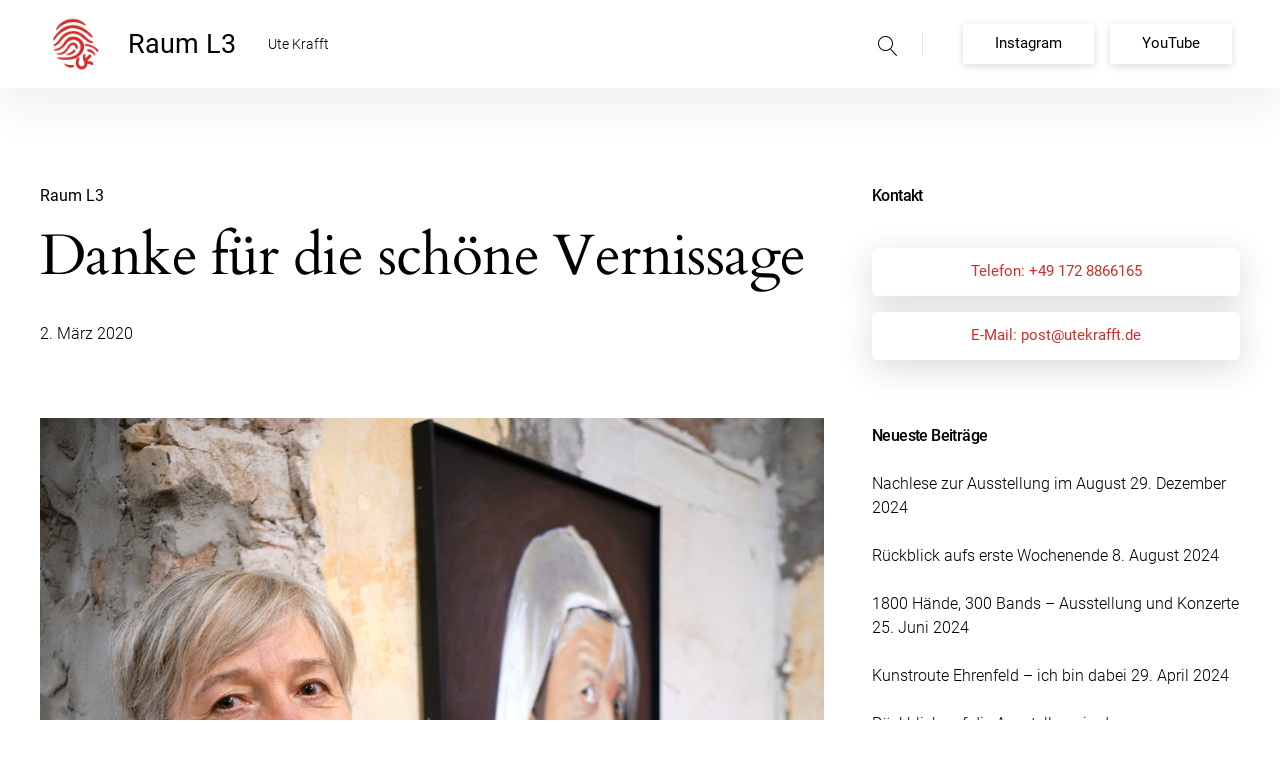

--- FILE ---
content_type: text/html; charset=UTF-8
request_url: https://rauml3.de/vernissage-ute-krafft-rueckblick/
body_size: 54887
content:
<!DOCTYPE html>
<html lang="de" prefix="og: https://ogp.me/ns#">
<head>
<meta charset="UTF-8">
<meta name="viewport" content="width=device-width, initial-scale=1">
<link rel="profile" href="http://gmpg.org/xfn/11">


<!-- Suchmaschinen-Optimierung durch Rank Math PRO - https://rankmath.com/ -->
<title>Danke für die schöne Vernissage - Raum L3</title>
<meta name="description" content="Am vergangenen Freitag stellte ich zum ersten mal meine eigenen Gemälde aus – und war entsprechend aufgeregt. Wie würden die Besucher der Vernissage reagieren?"/>
<meta name="robots" content="follow, index, max-snippet:-1, max-video-preview:-1, max-image-preview:large"/>
<link rel="canonical" href="https://rauml3.de/vernissage-ute-krafft-rueckblick/" />
<meta property="og:locale" content="de_DE" />
<meta property="og:type" content="article" />
<meta property="og:title" content="Danke für die schöne Vernissage - Raum L3" />
<meta property="og:description" content="Am vergangenen Freitag stellte ich zum ersten mal meine eigenen Gemälde aus – und war entsprechend aufgeregt. Wie würden die Besucher der Vernissage reagieren?" />
<meta property="og:url" content="https://rauml3.de/vernissage-ute-krafft-rueckblick/" />
<meta property="og:site_name" content="Raum L3" />
<meta property="article:tag" content="Ausstellung" />
<meta property="article:tag" content="Köln" />
<meta property="article:tag" content="Malerei" />
<meta property="article:section" content="Raum L3" />
<meta property="og:updated_time" content="2022-11-11T12:24:36+01:00" />
<meta property="fb:app_id" content="10214403238624689" />
<meta property="og:image" content="https://rauml3.de/wp-content/uploads/2020/03/ute-krafft-auf-vernissage-2020-02.jpg" />
<meta property="og:image:secure_url" content="https://rauml3.de/wp-content/uploads/2020/03/ute-krafft-auf-vernissage-2020-02.jpg" />
<meta property="og:image:width" content="1024" />
<meta property="og:image:height" content="768" />
<meta property="og:image:alt" content="Foto: Ute Krafft vor einem ihrer Bilder" />
<meta property="og:image:type" content="image/jpeg" />
<meta property="article:published_time" content="2020-03-02T09:00:40+01:00" />
<meta property="article:modified_time" content="2022-11-11T12:24:36+01:00" />
<meta name="twitter:card" content="summary_large_image" />
<meta name="twitter:title" content="Danke für die schöne Vernissage - Raum L3" />
<meta name="twitter:description" content="Am vergangenen Freitag stellte ich zum ersten mal meine eigenen Gemälde aus – und war entsprechend aufgeregt. Wie würden die Besucher der Vernissage reagieren?" />
<meta name="twitter:image" content="https://rauml3.de/wp-content/uploads/2020/03/ute-krafft-auf-vernissage-2020-02.jpg" />
<meta name="twitter:label1" content="Verfasst von" />
<meta name="twitter:data1" content="Armin Briatta" />
<meta name="twitter:label2" content="Lesedauer" />
<meta name="twitter:data2" content="Weniger als eine Minute" />
<script type="application/ld+json" class="rank-math-schema">{"@context":"https://schema.org","@graph":[{"@type":["Person","Organization"],"@id":"https://rauml3.de/#person","name":"Raum L3","logo":{"@type":"ImageObject","@id":"https://rauml3.de/#logo","url":"https://rauml3.de/wp-content/uploads/2022/10/ute-krafft-figurendesign-150x150.png","contentUrl":"https://rauml3.de/wp-content/uploads/2022/10/ute-krafft-figurendesign-150x150.png","caption":"Raum L3","inLanguage":"de"},"image":{"@type":"ImageObject","@id":"https://rauml3.de/#logo","url":"https://rauml3.de/wp-content/uploads/2022/10/ute-krafft-figurendesign-150x150.png","contentUrl":"https://rauml3.de/wp-content/uploads/2022/10/ute-krafft-figurendesign-150x150.png","caption":"Raum L3","inLanguage":"de"}},{"@type":"WebSite","@id":"https://rauml3.de/#website","url":"https://rauml3.de","name":"Raum L3","publisher":{"@id":"https://rauml3.de/#person"},"inLanguage":"de"},{"@type":"ImageObject","@id":"https://rauml3.de/wp-content/uploads/2020/03/ute-krafft-auf-vernissage-2020-02.jpg","url":"https://rauml3.de/wp-content/uploads/2020/03/ute-krafft-auf-vernissage-2020-02.jpg","width":"1024","height":"768","caption":"Foto: Ute Krafft vor einem ihrer Bilder","inLanguage":"de"},{"@type":"WebPage","@id":"https://rauml3.de/vernissage-ute-krafft-rueckblick/#webpage","url":"https://rauml3.de/vernissage-ute-krafft-rueckblick/","name":"Danke f\u00fcr die sch\u00f6ne Vernissage - Raum L3","datePublished":"2020-03-02T09:00:40+01:00","dateModified":"2022-11-11T12:24:36+01:00","isPartOf":{"@id":"https://rauml3.de/#website"},"primaryImageOfPage":{"@id":"https://rauml3.de/wp-content/uploads/2020/03/ute-krafft-auf-vernissage-2020-02.jpg"},"inLanguage":"de"},{"@type":"Person","@id":"https://rauml3.de/author/1960zarminsky/","name":"Armin Briatta","url":"https://rauml3.de/author/1960zarminsky/","image":{"@type":"ImageObject","@id":"https://secure.gravatar.com/avatar/dbb0533de4596b02f97deb5850ccd40e?s=96&amp;d=mm&amp;r=g","url":"https://secure.gravatar.com/avatar/dbb0533de4596b02f97deb5850ccd40e?s=96&amp;d=mm&amp;r=g","caption":"Armin Briatta","inLanguage":"de"},"sameAs":["https://briatta.eu"]},{"@type":"BlogPosting","headline":"Danke f\u00fcr die sch\u00f6ne Vernissage - Raum L3","datePublished":"2020-03-02T09:00:40+01:00","dateModified":"2022-11-11T12:24:36+01:00","articleSection":"Raum L3","author":{"@id":"https://rauml3.de/author/1960zarminsky/","name":"Armin Briatta"},"publisher":{"@id":"https://rauml3.de/#person"},"description":"Am vergangenen Freitag stellte ich zum ersten mal meine eigenen Gem\u00e4lde aus \u2013 und war entsprechend aufgeregt. Wie w\u00fcrden die Besucher der Vernissage reagieren?","name":"Danke f\u00fcr die sch\u00f6ne Vernissage - Raum L3","@id":"https://rauml3.de/vernissage-ute-krafft-rueckblick/#richSnippet","isPartOf":{"@id":"https://rauml3.de/vernissage-ute-krafft-rueckblick/#webpage"},"image":{"@id":"https://rauml3.de/wp-content/uploads/2020/03/ute-krafft-auf-vernissage-2020-02.jpg"},"inLanguage":"de","mainEntityOfPage":{"@id":"https://rauml3.de/vernissage-ute-krafft-rueckblick/#webpage"}}]}</script>
<!-- /Rank Math WordPress SEO Plugin -->

<link rel='dns-prefetch' href='//netdna.bootstrapcdn.com' />
<link rel="alternate" type="application/rss+xml" title="Raum L3 &raquo; Feed" href="https://rauml3.de/feed/" />
<link rel="alternate" type="application/rss+xml" title="Raum L3 &raquo; Kommentar-Feed" href="https://rauml3.de/comments/feed/" />
<link rel="alternate" type="application/rss+xml" title="Raum L3 &raquo; Danke für die schöne Vernissage-Kommentar-Feed" href="https://rauml3.de/vernissage-ute-krafft-rueckblick/feed/" />
<script type="text/javascript">
/* <![CDATA[ */
window._wpemojiSettings = {"baseUrl":"https:\/\/s.w.org\/images\/core\/emoji\/15.0.3\/72x72\/","ext":".png","svgUrl":"https:\/\/s.w.org\/images\/core\/emoji\/15.0.3\/svg\/","svgExt":".svg","source":{"concatemoji":"https:\/\/rauml3.de\/wp-includes\/js\/wp-emoji-release.min.js?ver=6.6.4"}};
/*! This file is auto-generated */
!function(i,n){var o,s,e;function c(e){try{var t={supportTests:e,timestamp:(new Date).valueOf()};sessionStorage.setItem(o,JSON.stringify(t))}catch(e){}}function p(e,t,n){e.clearRect(0,0,e.canvas.width,e.canvas.height),e.fillText(t,0,0);var t=new Uint32Array(e.getImageData(0,0,e.canvas.width,e.canvas.height).data),r=(e.clearRect(0,0,e.canvas.width,e.canvas.height),e.fillText(n,0,0),new Uint32Array(e.getImageData(0,0,e.canvas.width,e.canvas.height).data));return t.every(function(e,t){return e===r[t]})}function u(e,t,n){switch(t){case"flag":return n(e,"\ud83c\udff3\ufe0f\u200d\u26a7\ufe0f","\ud83c\udff3\ufe0f\u200b\u26a7\ufe0f")?!1:!n(e,"\ud83c\uddfa\ud83c\uddf3","\ud83c\uddfa\u200b\ud83c\uddf3")&&!n(e,"\ud83c\udff4\udb40\udc67\udb40\udc62\udb40\udc65\udb40\udc6e\udb40\udc67\udb40\udc7f","\ud83c\udff4\u200b\udb40\udc67\u200b\udb40\udc62\u200b\udb40\udc65\u200b\udb40\udc6e\u200b\udb40\udc67\u200b\udb40\udc7f");case"emoji":return!n(e,"\ud83d\udc26\u200d\u2b1b","\ud83d\udc26\u200b\u2b1b")}return!1}function f(e,t,n){var r="undefined"!=typeof WorkerGlobalScope&&self instanceof WorkerGlobalScope?new OffscreenCanvas(300,150):i.createElement("canvas"),a=r.getContext("2d",{willReadFrequently:!0}),o=(a.textBaseline="top",a.font="600 32px Arial",{});return e.forEach(function(e){o[e]=t(a,e,n)}),o}function t(e){var t=i.createElement("script");t.src=e,t.defer=!0,i.head.appendChild(t)}"undefined"!=typeof Promise&&(o="wpEmojiSettingsSupports",s=["flag","emoji"],n.supports={everything:!0,everythingExceptFlag:!0},e=new Promise(function(e){i.addEventListener("DOMContentLoaded",e,{once:!0})}),new Promise(function(t){var n=function(){try{var e=JSON.parse(sessionStorage.getItem(o));if("object"==typeof e&&"number"==typeof e.timestamp&&(new Date).valueOf()<e.timestamp+604800&&"object"==typeof e.supportTests)return e.supportTests}catch(e){}return null}();if(!n){if("undefined"!=typeof Worker&&"undefined"!=typeof OffscreenCanvas&&"undefined"!=typeof URL&&URL.createObjectURL&&"undefined"!=typeof Blob)try{var e="postMessage("+f.toString()+"("+[JSON.stringify(s),u.toString(),p.toString()].join(",")+"));",r=new Blob([e],{type:"text/javascript"}),a=new Worker(URL.createObjectURL(r),{name:"wpTestEmojiSupports"});return void(a.onmessage=function(e){c(n=e.data),a.terminate(),t(n)})}catch(e){}c(n=f(s,u,p))}t(n)}).then(function(e){for(var t in e)n.supports[t]=e[t],n.supports.everything=n.supports.everything&&n.supports[t],"flag"!==t&&(n.supports.everythingExceptFlag=n.supports.everythingExceptFlag&&n.supports[t]);n.supports.everythingExceptFlag=n.supports.everythingExceptFlag&&!n.supports.flag,n.DOMReady=!1,n.readyCallback=function(){n.DOMReady=!0}}).then(function(){return e}).then(function(){var e;n.supports.everything||(n.readyCallback(),(e=n.source||{}).concatemoji?t(e.concatemoji):e.wpemoji&&e.twemoji&&(t(e.twemoji),t(e.wpemoji)))}))}((window,document),window._wpemojiSettings);
/* ]]> */
</script>
<style id='wp-emoji-styles-inline-css' type='text/css'>

	img.wp-smiley, img.emoji {
		display: inline !important;
		border: none !important;
		box-shadow: none !important;
		height: 1em !important;
		width: 1em !important;
		margin: 0 0.07em !important;
		vertical-align: -0.1em !important;
		background: none !important;
		padding: 0 !important;
	}
</style>
<link rel='stylesheet' id='wp-block-library-css' href='https://rauml3.de/wp-includes/css/dist/block-library/style.min.css?ver=6.6.4' type='text/css' media='all' />
<style id='classic-theme-styles-inline-css' type='text/css'>
/*! This file is auto-generated */
.wp-block-button__link{color:#fff;background-color:#32373c;border-radius:9999px;box-shadow:none;text-decoration:none;padding:calc(.667em + 2px) calc(1.333em + 2px);font-size:1.125em}.wp-block-file__button{background:#32373c;color:#fff;text-decoration:none}
</style>
<style id='global-styles-inline-css' type='text/css'>
:root{--wp--preset--aspect-ratio--square: 1;--wp--preset--aspect-ratio--4-3: 4/3;--wp--preset--aspect-ratio--3-4: 3/4;--wp--preset--aspect-ratio--3-2: 3/2;--wp--preset--aspect-ratio--2-3: 2/3;--wp--preset--aspect-ratio--16-9: 16/9;--wp--preset--aspect-ratio--9-16: 9/16;--wp--preset--color--black: #000000;--wp--preset--color--cyan-bluish-gray: #abb8c3;--wp--preset--color--white: #ffffff;--wp--preset--color--pale-pink: #f78da7;--wp--preset--color--vivid-red: #cf2e2e;--wp--preset--color--luminous-vivid-orange: #ff6900;--wp--preset--color--luminous-vivid-amber: #fcb900;--wp--preset--color--light-green-cyan: #7bdcb5;--wp--preset--color--vivid-green-cyan: #00d084;--wp--preset--color--pale-cyan-blue: #8ed1fc;--wp--preset--color--vivid-cyan-blue: #0693e3;--wp--preset--color--vivid-purple: #9b51e0;--wp--preset--color--primary-link: #d02e29;--wp--preset--color--primary-link-hover: #d02e29;--wp--preset--gradient--vivid-cyan-blue-to-vivid-purple: linear-gradient(135deg,rgba(6,147,227,1) 0%,rgb(155,81,224) 100%);--wp--preset--gradient--light-green-cyan-to-vivid-green-cyan: linear-gradient(135deg,rgb(122,220,180) 0%,rgb(0,208,130) 100%);--wp--preset--gradient--luminous-vivid-amber-to-luminous-vivid-orange: linear-gradient(135deg,rgba(252,185,0,1) 0%,rgba(255,105,0,1) 100%);--wp--preset--gradient--luminous-vivid-orange-to-vivid-red: linear-gradient(135deg,rgba(255,105,0,1) 0%,rgb(207,46,46) 100%);--wp--preset--gradient--very-light-gray-to-cyan-bluish-gray: linear-gradient(135deg,rgb(238,238,238) 0%,rgb(169,184,195) 100%);--wp--preset--gradient--cool-to-warm-spectrum: linear-gradient(135deg,rgb(74,234,220) 0%,rgb(151,120,209) 20%,rgb(207,42,186) 40%,rgb(238,44,130) 60%,rgb(251,105,98) 80%,rgb(254,248,76) 100%);--wp--preset--gradient--blush-light-purple: linear-gradient(135deg,rgb(255,206,236) 0%,rgb(152,150,240) 100%);--wp--preset--gradient--blush-bordeaux: linear-gradient(135deg,rgb(254,205,165) 0%,rgb(254,45,45) 50%,rgb(107,0,62) 100%);--wp--preset--gradient--luminous-dusk: linear-gradient(135deg,rgb(255,203,112) 0%,rgb(199,81,192) 50%,rgb(65,88,208) 100%);--wp--preset--gradient--pale-ocean: linear-gradient(135deg,rgb(255,245,203) 0%,rgb(182,227,212) 50%,rgb(51,167,181) 100%);--wp--preset--gradient--electric-grass: linear-gradient(135deg,rgb(202,248,128) 0%,rgb(113,206,126) 100%);--wp--preset--gradient--midnight: linear-gradient(135deg,rgb(2,3,129) 0%,rgb(40,116,252) 100%);--wp--preset--font-size--small: 16px;--wp--preset--font-size--medium: 20px;--wp--preset--font-size--large: 26px;--wp--preset--font-size--x-large: 42px;--wp--preset--font-size--regular: 19px;--wp--preset--font-size--extralarge: 32px;--wp--preset--spacing--20: 0.44rem;--wp--preset--spacing--30: 0.67rem;--wp--preset--spacing--40: 1rem;--wp--preset--spacing--50: 1.5rem;--wp--preset--spacing--60: 2.25rem;--wp--preset--spacing--70: 3.38rem;--wp--preset--spacing--80: 5.06rem;--wp--preset--shadow--natural: 6px 6px 9px rgba(0, 0, 0, 0.2);--wp--preset--shadow--deep: 12px 12px 50px rgba(0, 0, 0, 0.4);--wp--preset--shadow--sharp: 6px 6px 0px rgba(0, 0, 0, 0.2);--wp--preset--shadow--outlined: 6px 6px 0px -3px rgba(255, 255, 255, 1), 6px 6px rgba(0, 0, 0, 1);--wp--preset--shadow--crisp: 6px 6px 0px rgba(0, 0, 0, 1);}:where(.is-layout-flex){gap: 0.5em;}:where(.is-layout-grid){gap: 0.5em;}body .is-layout-flex{display: flex;}.is-layout-flex{flex-wrap: wrap;align-items: center;}.is-layout-flex > :is(*, div){margin: 0;}body .is-layout-grid{display: grid;}.is-layout-grid > :is(*, div){margin: 0;}:where(.wp-block-columns.is-layout-flex){gap: 2em;}:where(.wp-block-columns.is-layout-grid){gap: 2em;}:where(.wp-block-post-template.is-layout-flex){gap: 1.25em;}:where(.wp-block-post-template.is-layout-grid){gap: 1.25em;}.has-black-color{color: var(--wp--preset--color--black) !important;}.has-cyan-bluish-gray-color{color: var(--wp--preset--color--cyan-bluish-gray) !important;}.has-white-color{color: var(--wp--preset--color--white) !important;}.has-pale-pink-color{color: var(--wp--preset--color--pale-pink) !important;}.has-vivid-red-color{color: var(--wp--preset--color--vivid-red) !important;}.has-luminous-vivid-orange-color{color: var(--wp--preset--color--luminous-vivid-orange) !important;}.has-luminous-vivid-amber-color{color: var(--wp--preset--color--luminous-vivid-amber) !important;}.has-light-green-cyan-color{color: var(--wp--preset--color--light-green-cyan) !important;}.has-vivid-green-cyan-color{color: var(--wp--preset--color--vivid-green-cyan) !important;}.has-pale-cyan-blue-color{color: var(--wp--preset--color--pale-cyan-blue) !important;}.has-vivid-cyan-blue-color{color: var(--wp--preset--color--vivid-cyan-blue) !important;}.has-vivid-purple-color{color: var(--wp--preset--color--vivid-purple) !important;}.has-black-background-color{background-color: var(--wp--preset--color--black) !important;}.has-cyan-bluish-gray-background-color{background-color: var(--wp--preset--color--cyan-bluish-gray) !important;}.has-white-background-color{background-color: var(--wp--preset--color--white) !important;}.has-pale-pink-background-color{background-color: var(--wp--preset--color--pale-pink) !important;}.has-vivid-red-background-color{background-color: var(--wp--preset--color--vivid-red) !important;}.has-luminous-vivid-orange-background-color{background-color: var(--wp--preset--color--luminous-vivid-orange) !important;}.has-luminous-vivid-amber-background-color{background-color: var(--wp--preset--color--luminous-vivid-amber) !important;}.has-light-green-cyan-background-color{background-color: var(--wp--preset--color--light-green-cyan) !important;}.has-vivid-green-cyan-background-color{background-color: var(--wp--preset--color--vivid-green-cyan) !important;}.has-pale-cyan-blue-background-color{background-color: var(--wp--preset--color--pale-cyan-blue) !important;}.has-vivid-cyan-blue-background-color{background-color: var(--wp--preset--color--vivid-cyan-blue) !important;}.has-vivid-purple-background-color{background-color: var(--wp--preset--color--vivid-purple) !important;}.has-black-border-color{border-color: var(--wp--preset--color--black) !important;}.has-cyan-bluish-gray-border-color{border-color: var(--wp--preset--color--cyan-bluish-gray) !important;}.has-white-border-color{border-color: var(--wp--preset--color--white) !important;}.has-pale-pink-border-color{border-color: var(--wp--preset--color--pale-pink) !important;}.has-vivid-red-border-color{border-color: var(--wp--preset--color--vivid-red) !important;}.has-luminous-vivid-orange-border-color{border-color: var(--wp--preset--color--luminous-vivid-orange) !important;}.has-luminous-vivid-amber-border-color{border-color: var(--wp--preset--color--luminous-vivid-amber) !important;}.has-light-green-cyan-border-color{border-color: var(--wp--preset--color--light-green-cyan) !important;}.has-vivid-green-cyan-border-color{border-color: var(--wp--preset--color--vivid-green-cyan) !important;}.has-pale-cyan-blue-border-color{border-color: var(--wp--preset--color--pale-cyan-blue) !important;}.has-vivid-cyan-blue-border-color{border-color: var(--wp--preset--color--vivid-cyan-blue) !important;}.has-vivid-purple-border-color{border-color: var(--wp--preset--color--vivid-purple) !important;}.has-vivid-cyan-blue-to-vivid-purple-gradient-background{background: var(--wp--preset--gradient--vivid-cyan-blue-to-vivid-purple) !important;}.has-light-green-cyan-to-vivid-green-cyan-gradient-background{background: var(--wp--preset--gradient--light-green-cyan-to-vivid-green-cyan) !important;}.has-luminous-vivid-amber-to-luminous-vivid-orange-gradient-background{background: var(--wp--preset--gradient--luminous-vivid-amber-to-luminous-vivid-orange) !important;}.has-luminous-vivid-orange-to-vivid-red-gradient-background{background: var(--wp--preset--gradient--luminous-vivid-orange-to-vivid-red) !important;}.has-very-light-gray-to-cyan-bluish-gray-gradient-background{background: var(--wp--preset--gradient--very-light-gray-to-cyan-bluish-gray) !important;}.has-cool-to-warm-spectrum-gradient-background{background: var(--wp--preset--gradient--cool-to-warm-spectrum) !important;}.has-blush-light-purple-gradient-background{background: var(--wp--preset--gradient--blush-light-purple) !important;}.has-blush-bordeaux-gradient-background{background: var(--wp--preset--gradient--blush-bordeaux) !important;}.has-luminous-dusk-gradient-background{background: var(--wp--preset--gradient--luminous-dusk) !important;}.has-pale-ocean-gradient-background{background: var(--wp--preset--gradient--pale-ocean) !important;}.has-electric-grass-gradient-background{background: var(--wp--preset--gradient--electric-grass) !important;}.has-midnight-gradient-background{background: var(--wp--preset--gradient--midnight) !important;}.has-small-font-size{font-size: var(--wp--preset--font-size--small) !important;}.has-medium-font-size{font-size: var(--wp--preset--font-size--medium) !important;}.has-large-font-size{font-size: var(--wp--preset--font-size--large) !important;}.has-x-large-font-size{font-size: var(--wp--preset--font-size--x-large) !important;}
:where(.wp-block-post-template.is-layout-flex){gap: 1.25em;}:where(.wp-block-post-template.is-layout-grid){gap: 1.25em;}
:where(.wp-block-columns.is-layout-flex){gap: 2em;}:where(.wp-block-columns.is-layout-grid){gap: 2em;}
:root :where(.wp-block-pullquote){font-size: 1.5em;line-height: 1.6;}
</style>
<link rel='stylesheet' id='finalTilesGallery_stylesheet-css' href='https://rauml3.de/wp-content/plugins/final-tiles-grid-gallery-lite/scripts/ftg.css?ver=3.6.1' type='text/css' media='all' />
<link rel='stylesheet' id='fontawesome_stylesheet-css' href='//netdna.bootstrapcdn.com/font-awesome/4.7.0/css/font-awesome.css?ver=6.6.4' type='text/css' media='all' />
<link rel='stylesheet' id='widgetopts-styles-css' href='https://rauml3.de/wp-content/plugins/widget-options/assets/css/widget-options.css?ver=4.1.3' type='text/css' media='all' />
<link rel='stylesheet' id='parent-style-css' href='https://rauml3.de/wp-content/themes/pukeko/style.css?ver=6.6.4' type='text/css' media='all' />
<link rel='stylesheet' id='pukeko-style-css' href='https://rauml3.de/wp-content/themes/pukeko-rauml3/style.css?ver=6.6.4' type='text/css' media='all' />
<script type="text/javascript" src="https://rauml3.de/wp-includes/js/jquery/jquery.min.js?ver=3.7.1" id="jquery-core-js"></script>
<script type="text/javascript" src="https://rauml3.de/wp-includes/js/jquery/jquery-migrate.min.js?ver=3.4.1" id="jquery-migrate-js"></script>
<link rel="https://api.w.org/" href="https://rauml3.de/wp-json/" /><link rel="alternate" title="JSON" type="application/json" href="https://rauml3.de/wp-json/wp/v2/posts/2150" /><link rel="EditURI" type="application/rsd+xml" title="RSD" href="https://rauml3.de/xmlrpc.php?rsd" />
<link rel='shortlink' href='https://rauml3.de/?p=2150' />
<link rel="alternate" title="oEmbed (JSON)" type="application/json+oembed" href="https://rauml3.de/wp-json/oembed/1.0/embed?url=https%3A%2F%2Frauml3.de%2Fvernissage-ute-krafft-rueckblick%2F" />
<link rel="alternate" title="oEmbed (XML)" type="text/xml+oembed" href="https://rauml3.de/wp-json/oembed/1.0/embed?url=https%3A%2F%2Frauml3.de%2Fvernissage-ute-krafft-rueckblick%2F&#038;format=xml" />
	<style type="text/css" id="custom-css">

	
	
	
	
	
			.single-post .authorbox-wrap {display: none;}
	
			.entry-content p a,
		.entry-content li a,
		.comment-content p a,
		.comment-content li a,
		.hero-text a,
		.btn-outlined a,
		a.btn-outlined,
		.pagination .current {
			border-color: #d02e29		}
		.widget_mc4wp_form_widget input[type="submit"],
		.btn-primary a,
		a.btn-primary,
		input[type="submit"],
		.comment-respond input[type="submit"],
		.widget_mc4wp_form_widget .subscribe-btn,
		.widget_search .search-submit,
		.entry-content .search-submit,
		.wp-block-button__link:not(.has-background),
		.entry-content .has-primary-link-background-color {
			background-color:  #d02e29;
		}
		h1 a:hover,
		h2 a:hover,
		h3 a:hover,
		h4 a:hover,
		h5 a:hover,
		h6 a:hover,
		.site-title a:hover,
		.single-post .navigation .entry-title:hover,
		.btn-outlined a,
		a.btn-outlined,
		.comment-list .comment-metadata a:hover,
		.comment-reply-title #cancel-comment-reply-link:hover,
		.logged-in-as a:hover,
		.side-widgets li a:hover, .side-widgets p a:hover, .comment-body .reply a:hover, .comments-area h2.comments-title span a:hover, .posts-container .hentry .entry-meta a:hover, .posts-container .sticky-container .sticky .entry-footer a:hover,
		.related-entry-cats a:hover, .single-post .byline a:hover, .single-post .entry-cats a:hover, .single-post .entry-comments:hover .bubble-icon .icon, .single-post .entry-meta a:hover, .single-post .navigation .nav-title .nav-subtitle:hover, .comment-list .comment-metadata a:hover, .comment-reply-title #cancel-comment-reply-link:hover, .logged-in-as a:hover,
		.btn-naked:hover,
		.btn-secondary a:hover,
		a.btn-secondary:hover,
		.tagcloud a:hover,
		.entry-tags a:hover,
		.comment-list b.fn a:hover,
		button:hover,
		.authorbox-content p a, .comment-content li a, .comment-content p a, .entry-content li a, .entry-content p a, .hero-text a, .wp-caption .wp-caption-text a, figcaption a,
		.teammember-social-wrap a:hover .icon,
		.entry-content .has-primary-link-color {
			color: #d02e29;
			fill: #d02e29;
		}
		#sharing-header .sd-social-icon .sd-content ul li[class*='share-'] a:hover,
			#sharing-footer .sd-social-icon .sd-content ul li[class*='share-'] a:hover {
			color: #d02e29 !important;
		}
		@media (min-width: 75.000em) {
		.main-navigation li a:hover,
		.main-navigation li:focus > a,
		.main-navigation li.focus > a,
		.main-navigation li:hover > a,
		.main-navigation ul ul li:focus > a,
		.main-navigation ul ul li:hover > a,
		.main-navigation ul ul a:hover,
		.main-navigation ul ul.sub-menu a:hover,
		.social-header-nav a:hover .icon {
				color: #d02e29;
				fill: #d02e29;
			}
		}
		.authorbox-content p a, .comment-content li a, .comment-content p a, .entry-content li a, .entry-content p a, .hero-text a, .wp-caption .wp-caption-text a, figcaption a {
			box-shadow: inset 0 -0.06em 0 #d02e29;
			box-shadow: inset 0 -0.07em 0 #d02e29;
		}
		.authorbox-content p a:hover, .comment-content li a:hover, .comment-content p a:hover, .entry-content li a:hover, .entry-content p a:hover, .hero-text a:hover, .wp-caption .wp-caption-text a:hover, figcaption a:hover {
				box-shadow: inset 0 -1em 0 #d02e29;
		}
		
			.btn-primary a:hover,
		a.btn-primary:hover,
		a.btn-outlined:hover,
		.btn-outlined a:hover,
		a.btn-primary:hover,
		.btn-primary a:hover,
		input[type="submit"]:hover,
		.widget_mc4wp_form_widget input[type="submit"]:hover,
		.widget_mc4wp_form_widget .subscribe-btn:hover,
		.comment-respond input[type="submit"]:hover,
		.wp-block-button__link:not(.has-background):hover,
		.widget_search .search-submit:hover,
		.entry-content .search-submit:hover,
		.entry-content .has-primary-link-hover-background-color {
			background-color:  #d02e29;
		}
		a.btn-outlined:hover,
		.btn-outlined a:hover {
			border-color:  #d02e29;
		}
		.entry-content .has-primary-link-hover-color {
			color:  #d02e29;
			fill:  #d02e29;
		}
	
			#colophon {background-color: #ffffff;}
	
			#colophon {border-top: 1px solid rgba(0, 0, 0, 0.12);}
	
			#colophon,
		#colophon .textwidget p {
			color: #000000;
			fill: #000000;
		}
	
			#colophon .widget_mc4wp_form_widget a,
		#colophon a,
		.social-footer-nav .icon {
			color: #000000;
			fill: #000000;
		}
	
			#colophon a:hover,
		.site-footer a:hover,
		.social-footer-nav ul li a:hover .icon {
			color: #d02e29;
			fill: #d02e29;
		}
	
			.hero-content-wrap, .hero-title {color: ;}
	
	
			.hero-container:after, .hero-container:before {background-color: ;}
	
											</style>
		<link rel="icon" href="https://rauml3.de/wp-content/uploads/2022/10/cropped-ute-krafft-figurendesign-32x32.png" sizes="32x32" />
<link rel="icon" href="https://rauml3.de/wp-content/uploads/2022/10/cropped-ute-krafft-figurendesign-192x192.png" sizes="192x192" />
<link rel="apple-touch-icon" href="https://rauml3.de/wp-content/uploads/2022/10/cropped-ute-krafft-figurendesign-180x180.png" />
<meta name="msapplication-TileImage" content="https://rauml3.de/wp-content/uploads/2022/10/cropped-ute-krafft-figurendesign-270x270.png" />
		<style type="text/css" id="wp-custom-css">
			.credit span span {display:block;}

@media(min-width:45em) {
	.credit span span {display: inline-block;}
	.credit span span::after {content: " | ";}
.credit span span:last-child::after {content: none;}
}

.lyte_disclaimer a {color: #d02e29;border-bottom: 1px solid #d02e29;}

button {display: block;color: #d02e29;background-color: #fff;  width:100%; margin: 1rem 0;border-radius: 6px}
button:hover {background-color:#d02e29;color: #fff;}
/*da aktuell kein Menü oben*/
button#hamburger {display:none;}
.final-tiles-gallery {padding-bottom: 3rem;}

/*	uebernommen von utekrafft.de 2022-04-26 quick and dirty*/
blockquote p:first-child:before {content:"»";color:#d02e29;position:absolute;left:30px;font-size:1.5em;line-height:1;}
blockquote p {margin-bottom:1em!important;}
.logo-foerderer {display:block;margin: 1rem auto}
h4.foerderung-footer {margin-bottom:3rem;font-size: 1.5rem}
table {background-color:#fbfbfb;}
tr td:last-of-type {border: 1px solid;}

.entry-content table a {border-bottom: 1px solid #000;text-decoration: none;}
.entry-content table a:hover, .entry-content table a:focus {color:#d02e29; border-bottom: 1px solid #d02e29;text-decoration: none;}

.authorbox-content p a:hover, .comment-content li a:hover, .comment-content p a:hover, .entry-content li a:hover, .entry-content p a:hover, .hero-text a:hover, .wp-caption .wp-caption-text a:hover, figcaption a:hover {
				box-shadow: inset 0 -1.5em 0 #d02e29;
		}





		</style>
		</head>

<body class="post-template-default single single-post postid-2150 single-format-standard wp-custom-logo sidebar-show-post no-headersocial btn-smooth borders-round avatar-rounded headersearch blog-3-column no-postcommentscount no-postcommentscount-single no-postreadtime no-postreadtime-single no-postauthor blogcards-shadowhover-l blogcards-flexstart">
<div id="page" class="site">
	<a class="skip-link screen-reader-text" href="#content">Inhalte überspringen</a>

	<header id="masthead" class="site-header masthead nav-down" role="banner">
		
<div class="site-branding">

	<a href="https://rauml3.de/" class="custom-logo-link" rel="home"><img width="512" height="512" src="https://rauml3.de/wp-content/uploads/2022/10/ute-krafft-figurendesign.png" class="custom-logo" alt="Logo Ute Krafft Raum L3" decoding="async" fetchpriority="high" srcset="https://rauml3.de/wp-content/uploads/2022/10/ute-krafft-figurendesign.png 512w, https://rauml3.de/wp-content/uploads/2022/10/ute-krafft-figurendesign-300x300.png 300w, https://rauml3.de/wp-content/uploads/2022/10/ute-krafft-figurendesign-150x150.png 150w" sizes="(max-width: 512px) 100vw, 512px" /></a>
			<p class="site-title f1"><a href="https://rauml3.de/" rel="home">Raum L3</a></p>
	
			<p class="site-description">Ute Krafft</p>
	</div><!-- .site-branding -->

<div id="nav-container" class="nav-container">

<button id="hamburger" class="menu-toggle" aria-controls="main-navigation" aria-expanded="false">
		<span class="hamburger-title">Menü</span>
				<span class="lines">
					<span class="sublines"></span>
					<span class="sublines"></span>
				</span>
				<span class="thex">
					<span class="sublines"></span>
					<span class="sublines"></span>
				</span>
</button>

<div id="nav-wrap" class="nav-wrap">

	
		<div class="nav-subelements cf">

					<div class="search-header">
				
<div class="searchform-wrap cf">
<form role="search" method="get" class="search-form" action="https://rauml3.de/">
		<label>
				<span class="screen-reader-text">Suche</span>
				<span class="search-icon"><svg class="icon icon-magnifier" aria-hidden="true" role="img"> <use href="https://rauml3.de/wp-content/themes/pukeko/assets/images/sprite.svg#icon-magnifier" xlink:href="https://rauml3.de/wp-content/themes/pukeko/assets/images/sprite.svg#icon-magnifier"></use> </svg></span>
				<input type="search" class="search-field"
						placeholder="Suche &hellip;"
						value="" name="s"
						title="Suche nach:" />
		</label>
		<button type="submit" class="search-submit"><span class="screen-reader-text">Suche</span><span class="search-icon"><svg class="icon icon-magnifier" aria-hidden="true" role="img"> <use href="https://rauml3.de/wp-content/themes/pukeko/assets/images/sprite.svg#icon-magnifier" xlink:href="https://rauml3.de/wp-content/themes/pukeko/assets/images/sprite.svg#icon-magnifier"></use> </svg></span></button>
</form>
</div>
			</div><!-- end .search-header -->
		
		
					<div class="header-cta-wrap"><ul id="menu-netzwerk" class="social-links-menu"><li id="menu-item-2560" class="menu-item menu-item-type-custom menu-item-object-custom menu-item-2560"><a href="https://www.instagram.com/utekrafft/">Instagram<svg class="icon icon-chain" aria-hidden="true" role="img"> <use href="https://rauml3.de/wp-content/themes/pukeko/assets/images/sprite.svg#icon-chain" xlink:href="https://rauml3.de/wp-content/themes/pukeko/assets/images/sprite.svg#icon-chain"></use> </svg></a></li>
<li id="menu-item-2561" class="menu-item menu-item-type-custom menu-item-object-custom menu-item-2561"><a href="https://www.youtube.com/channel/UC4mxPSOuVYFDEXoR2r3dVew">YouTube<svg class="icon icon-chain" aria-hidden="true" role="img"> <use href="https://rauml3.de/wp-content/themes/pukeko/assets/images/sprite.svg#icon-chain" xlink:href="https://rauml3.de/wp-content/themes/pukeko/assets/images/sprite.svg#icon-chain"></use> </svg></a></li>
</ul></div>		
</div><!-- end .nav-subelements -->

</div><!-- end .nav-wrap -->

</div><!-- end .nav-container -->
	</header><!-- #masthead -->

	
	<div class="content-wrap">
		<div id="content" class="site-content">

	<div id="primary" class="content-area">
		<main id="main" class="site-main" role="main">

		
			
<article id="post-2150" class="post-2150 post type-post status-publish format-standard has-post-thumbnail hentry category-rauml3 tag-ausstellung tag-koeln tag-malerei comments-open no-comments">
	<header class="entry-header cf">
					<div class="entry-cats l8">
				<a href="https://rauml3.de/category/rauml3/" rel="category tag">Raum L3</a>			</div><!-- end .entry-cats -->
					<h1 class="entry-title f2 l8">Danke für die schöne Vernissage</h1>
		<div class="entry-meta cf">
			<span class="author-meta-info"><span class="byline"> <span class="author vcard"><a class="url fn n" href="https://rauml3.de/author/1960zarminsky/">Armin Briatta</a></span> </span><span class="posted-on"><a href="https://rauml3.de/vernissage-ute-krafft-rueckblick/" rel="bookmark"><time class="entry-date published" datetime="2020-03-02T09:00:40+01:00">2. März 2020</time><time class="updated" datetime="2022-11-11T12:24:36+01:00">11. November 2022</time></a></span>			<span class="entry-comments"><a href="https://rauml3.de/vernissage-ute-krafft-rueckblick/#respond" class="comments-link" >Antwort schreiben</a></span>
						
		</div><!-- .entry-meta -->

		
	</header><!-- .entry-header -->

	
						<div class="post-thumb col s12 cf">
						<img width="1024" height="768" src="https://rauml3.de/wp-content/uploads/2020/03/ute-krafft-auf-vernissage-2020-02.jpg" class="attachment-pukeko-fi-classic size-pukeko-fi-classic wp-post-image" alt="Foto: Ute Krafft vor einem ihrer Bilder" decoding="async" srcset="https://rauml3.de/wp-content/uploads/2020/03/ute-krafft-auf-vernissage-2020-02.jpg 1024w, https://rauml3.de/wp-content/uploads/2020/03/ute-krafft-auf-vernissage-2020-02-300x225.jpg 300w, https://rauml3.de/wp-content/uploads/2020/03/ute-krafft-auf-vernissage-2020-02-768x576.jpg 768w" sizes="(max-width: 1024px) 100vw, 1024px" />				</div><!-- .post-thumb -->
		
	
	<div class="entry-content col cf">
		<p>Am vergangenen Freitag stellte ich zum ersten mal meine eigenen Gemälde aus – und war entsprechend aufgeregt. Wie würden die Besucher der Vernissage reagieren?</p>
<p><span id="more-2150"></span></p>
<p>Die Resonanz hat mich dann überwältigt: Es wurde ein wunderschöner Abend in der ehemaligen Reinigung: mit interessanten Gesprächen, leichtem Weißwein und durchweg sympathischen Gästen, manche von weit her gekommen um dabei zu sein. Und: Ich habe tatsächlich auch verkaufen können.</p>
<p>Das schöne Foto hat übrigens <a href="https://www.nemerov.de/" target="_blank" rel="noopener">Konstantin Nemernov</a> gemacht.</p>
<p>Danke an alle, die an diesem Abend dabei waren!</p>
	</div><!-- .entry-content -->

	<footer class="entry-footer col cf">

		
		<span class="entry-tags"><a href="https://rauml3.de/tag/ausstellung/" rel="tag">Ausstellung</a> <a href="https://rauml3.de/tag/koeln/" rel="tag">Köln</a> <a href="https://rauml3.de/tag/malerei/" rel="tag">Malerei</a></span>
		
	</footer><!-- .entry-footer -->
</article><!-- #post-## -->


							
<div id="comments" class="comments-area col s12 cf">

		<div id="respond" class="comment-respond">
		<h3 id="reply-title" class="comment-reply-title">Schreibe einen Kommentar <small><a rel="nofollow" id="cancel-comment-reply-link" href="/vernissage-ute-krafft-rueckblick/#respond" style="display:none;">Antwort abbrechen</a></small></h3><form action="https://rauml3.de/wp-comments-post.php" method="post" id="commentform" class="comment-form" novalidate><p class="comment-notes"><span id="email-notes">Deine E-Mail-Adresse wird nicht veröffentlicht.</span> <span class="required-field-message">Erforderliche Felder sind mit <span class="required">*</span> markiert</span></p><p class="comment-form-comment"><label for="comment">Kommentar <span class="required">*</span></label> <textarea id="comment" name="comment" cols="45" rows="8" maxlength="65525" required></textarea></p><p class="comment-form-author"><label for="author">Name <span class="required">*</span></label> <input id="author" name="author" type="text" value="" size="30" maxlength="245" autocomplete="name" required /></p>
<p class="comment-form-email"><label for="email">E-Mail-Adresse <span class="required">*</span></label> <input id="email" name="email" type="email" value="" size="30" maxlength="100" aria-describedby="email-notes" autocomplete="email" required /></p>
<p class="comment-form-url"><label for="url">Website</label> <input id="url" name="url" type="url" value="" size="30" maxlength="200" autocomplete="url" /></p>
<p class="comment-form-cookies-consent"><input id="wp-comment-cookies-consent" name="wp-comment-cookies-consent" type="checkbox" value="yes" /> <label for="wp-comment-cookies-consent">Meinen Namen, meine E-Mail-Adresse und meine Website in diesem Browser für die nächste Kommentierung speichern.</label></p>
<p class="form-submit"><input name="submit" type="submit" id="submit" class="submit" value="Kommentar abschicken" /> <input type='hidden' name='comment_post_ID' value='2150' id='comment_post_ID' />
<input type='hidden' name='comment_parent' id='comment_parent' value='0' />
</p></form>	</div><!-- #respond -->
	
</div><!-- #comments -->
			
			
<nav class="navigation post-navigation" role="navigation">
			<h2 class="screen-reader-text">Beitragsnavigation</h2>
		<div class="nav-links cf">

	<div class="nav-previous">

					<a href="https://rauml3.de/verhuellungen-und-aussichten/" rel="prev" class="nav-thumb"><img width="1200" height="900" src="https://rauml3.de/wp-content/uploads/2020/02/ute-krafft-die-vermummten-R0019811.jpg" class="attachment-pukeko-fi-classic size-pukeko-fi-classic wp-post-image" alt="Foto des Gemäldes Die Vermummten" decoding="async" loading="lazy" srcset="https://rauml3.de/wp-content/uploads/2020/02/ute-krafft-die-vermummten-R0019811.jpg 1200w, https://rauml3.de/wp-content/uploads/2020/02/ute-krafft-die-vermummten-R0019811-300x225.jpg 300w, https://rauml3.de/wp-content/uploads/2020/02/ute-krafft-die-vermummten-R0019811-1024x768.jpg 1024w, https://rauml3.de/wp-content/uploads/2020/02/ute-krafft-die-vermummten-R0019811-768x576.jpg 768w" sizes="(max-width: 1200px) 100vw, 1200px" />			<span class="arrow-link arrow-left">Vorheriger Beitrag<svg class="icon icon-arrow-left" aria-hidden="true" role="img"> <use href="https://rauml3.de/wp-content/themes/pukeko/assets/images/sprite.svg#icon-arrow-left" xlink:href="https://rauml3.de/wp-content/themes/pukeko/assets/images/sprite.svg#icon-arrow-left"></use> </svg></span></a>
		
		<div class="nav-title">
			<span class="screen-reader-text">Vorheriger Beitrag</span>
			<span class="entry-cats">
				<span><a href='https://rauml3.de/category/rauml3/'>Raum L3</a></span>			</span>
			<a href="https://rauml3.de/verhuellungen-und-aussichten/" rel="prev" class="entry-title">Verhüllungen und Aussichten</a>
		</div>

	</div><!-- .nav-previous -->

	<div class="nav-next">

					<a class="nav-thumb" href="https://rauml3.de/halbzeit/" rel="next"><img width="1200" height="630" src="https://rauml3.de/wp-content/uploads/2020/03/ute-krafft-und-bild-2020.jpg" class="attachment-pukeko-fi-classic size-pukeko-fi-classic wp-post-image" alt="Foto: Ute Krafft vor einem ihrer Gemälde" decoding="async" loading="lazy" srcset="https://rauml3.de/wp-content/uploads/2020/03/ute-krafft-und-bild-2020.jpg 1200w, https://rauml3.de/wp-content/uploads/2020/03/ute-krafft-und-bild-2020-300x158.jpg 300w, https://rauml3.de/wp-content/uploads/2020/03/ute-krafft-und-bild-2020-1024x538.jpg 1024w, https://rauml3.de/wp-content/uploads/2020/03/ute-krafft-und-bild-2020-768x403.jpg 768w" sizes="(max-width: 1200px) 100vw, 1200px" />	<span class="arrow-link arrow-right">Nächster Beitrag<svg class="icon icon-arrow-right" aria-hidden="true" role="img"> <use href="https://rauml3.de/wp-content/themes/pukeko/assets/images/sprite.svg#icon-arrow-right" xlink:href="https://rauml3.de/wp-content/themes/pukeko/assets/images/sprite.svg#icon-arrow-right"></use> </svg></span></a>
		
		<div class="nav-title">
			<span class="screen-reader-text">Nächster Beitrag</span>
			<span class="entry-cats">
				<span><a href='https://rauml3.de/category/rauml3/'>Raum L3</a></span>			</span>
			<a href="https://rauml3.de/halbzeit/" rel="next"  class="entry-title">Halbzeit</a>
		</div>
	</div><!-- .nav-next -->

	</div><!-- .nav-links -->
	</nav><!-- .post-navigation -->

		
		</main><!-- #main -->
	</div><!-- #primary -->

			
<aside id="secondary" class="side-widgets widget-area widget-area-default" role="complementary">
	<section id="custom_html-2" class="widget_text widget widget_custom_html"><h2 class="widget-title f1">Kontakt</h2><div class="textwidget custom-html-widget"><button>
	<a href="tel:+49-172-8866165">Telefon: +49 172 8866165</a>
</button> 
<button>
	<a href="milto:post@utekrafft.de">E-Mail: post@utekrafft.de</a>
</button> 
</div></section>
		<section id="recent-posts-2" class="widget widget_recent_entries">
		<h2 class="widget-title f1">Neueste Beiträge</h2>
		<ul>
											<li>
					<a href="https://rauml3.de/nachlese-zur-ausstellung-im-august/">Nachlese zur Ausstellung im August</a>
											<span class="post-date">29. Dezember 2024</span>
									</li>
											<li>
					<a href="https://rauml3.de/rueckblick-aufs-erste-wochenende/">Rückblick aufs erste Wochenende</a>
											<span class="post-date">8. August 2024</span>
									</li>
											<li>
					<a href="https://rauml3.de/1800-haende-300-bands/">1800 Hände, 300 Bands – Ausstellung und Konzerte</a>
											<span class="post-date">25. Juni 2024</span>
									</li>
											<li>
					<a href="https://rauml3.de/kunstroute-ehrenfeld-ich-bin-dabei/">Kunstroute Ehrenfeld – ich bin dabei</a>
											<span class="post-date">29. April 2024</span>
									</li>
											<li>
					<a href="https://rauml3.de/rueckblick-zur-finissage/">Rückblick auf die Ausstellung in der Epiphaniaskirche</a>
											<span class="post-date">27. Oktober 2023</span>
									</li>
					</ul>

		</section><section id="media_image-2" class="widget widget_media_image"><h2 class="widget-title f1">Raum L3 wird gefördert von</h2><a href="https://www.dvarch.de/" target="_blank" rel="noopener"><img width="300" height="89" src="https://rauml3.de/wp-content/uploads/2022/10/logo-dva-300x89.png" class="image wp-image-2396  attachment-medium size-medium" alt="Logo DVA" style="max-width: 100%; height: auto;" decoding="async" loading="lazy" srcset="https://rauml3.de/wp-content/uploads/2022/10/logo-dva-300x89.png 300w, https://rauml3.de/wp-content/uploads/2022/10/logo-dva-768x229.png 768w, https://rauml3.de/wp-content/uploads/2022/10/logo-dva.png 1024w" sizes="(max-width: 300px) 100vw, 300px" /></a></section><section id="media_image-7" class="widget widget_media_image"><a href="https://www.bundesregierung.de/breg-de/bundesregierung/bundeskanzleramt/staatsministerin-fuer-kultur-und-medien/neustart-kultur-startet-1775272" target="_blank" rel="noopener"><img width="300" height="293" src="https://rauml3.de/wp-content/uploads/2023/04/logo-neustart-kultur-300x293.png" class="image wp-image-2617  attachment-medium size-medium" alt="Logo Neustart Kultur" style="max-width: 100%; height: auto;" decoding="async" loading="lazy" srcset="https://rauml3.de/wp-content/uploads/2023/04/logo-neustart-kultur-300x293.png 300w, https://rauml3.de/wp-content/uploads/2023/04/logo-neustart-kultur-768x750.png 768w, https://rauml3.de/wp-content/uploads/2023/04/logo-neustart-kultur.png 868w" sizes="(max-width: 300px) 100vw, 300px" /></a></section><section id="shariff-2" class="widget Shariff"><h2 class="widget-title f1">Teilen</h2><div class="shariff shariff-align-flex-start shariff-widget-align-flex-start"><ul class="shariff-buttons theme-round orientation-horizontal buttonsize-medium"><li class="shariff-button facebook shariff-nocustomcolor" style="background-color:#4273c8"><a href="https://www.facebook.com/sharer/sharer.php?u=https%3A%2F%2Frauml3.de%2Fvernissage-ute-krafft-rueckblick%2F" title="Bei Facebook teilen" aria-label="Bei Facebook teilen" role="button" rel="nofollow" class="shariff-link" style="; background-color:#3b5998; color:#fff" target="_blank"><span class="shariff-icon" style=""><svg width="32px" height="20px" xmlns="http://www.w3.org/2000/svg" viewBox="0 0 18 32"><path fill="#3b5998" d="M17.1 0.2v4.7h-2.8q-1.5 0-2.1 0.6t-0.5 1.9v3.4h5.2l-0.7 5.3h-4.5v13.6h-5.5v-13.6h-4.5v-5.3h4.5v-3.9q0-3.3 1.9-5.2t5-1.8q2.6 0 4.1 0.2z"/></svg></span></a></li><li class="shariff-button linkedin shariff-nocustomcolor" style="background-color:#1488bf"><a href="https://www.linkedin.com/sharing/share-offsite/?url=https%3A%2F%2Frauml3.de%2Fvernissage-ute-krafft-rueckblick%2F" title="Bei LinkedIn teilen" aria-label="Bei LinkedIn teilen" role="button" rel="noopener nofollow" class="shariff-link" style="; background-color:#0077b5; color:#fff" target="_blank"><span class="shariff-icon" style=""><svg width="32px" height="20px" xmlns="http://www.w3.org/2000/svg" viewBox="0 0 27 32"><path fill="#0077b5" d="M6.2 11.2v17.7h-5.9v-17.7h5.9zM6.6 5.7q0 1.3-0.9 2.2t-2.4 0.9h0q-1.5 0-2.4-0.9t-0.9-2.2 0.9-2.2 2.4-0.9 2.4 0.9 0.9 2.2zM27.4 18.7v10.1h-5.9v-9.5q0-1.9-0.7-2.9t-2.3-1.1q-1.1 0-1.9 0.6t-1.2 1.5q-0.2 0.5-0.2 1.4v9.9h-5.9q0-7.1 0-11.6t0-5.3l0-0.9h5.9v2.6h0q0.4-0.6 0.7-1t1-0.9 1.6-0.8 2-0.3q3 0 4.9 2t1.9 6z"/></svg></span></a></li><li class="shariff-button xing shariff-nocustomcolor" style="background-color:#29888a"><a href="https://www.xing.com/spi/shares/new?url=https%3A%2F%2Frauml3.de%2Fvernissage-ute-krafft-rueckblick%2F" title="Bei XING teilen" aria-label="Bei XING teilen" role="button" rel="noopener nofollow" class="shariff-link" style="; background-color:#126567; color:#fff" target="_blank"><span class="shariff-icon" style=""><svg width="32px" height="20px" xmlns="http://www.w3.org/2000/svg" viewBox="0 0 25 32"><path fill="#126567" d="M10.7 11.9q-0.2 0.3-4.6 8.2-0.5 0.8-1.2 0.8h-4.3q-0.4 0-0.5-0.3t0-0.6l4.5-8q0 0 0 0l-2.9-5q-0.2-0.4 0-0.7 0.2-0.3 0.5-0.3h4.3q0.7 0 1.2 0.8zM25.1 0.4q0.2 0.3 0 0.7l-9.4 16.7 6 11q0.2 0.4 0 0.6-0.2 0.3-0.6 0.3h-4.3q-0.7 0-1.2-0.8l-6-11.1q0.3-0.6 9.5-16.8 0.4-0.8 1.2-0.8h4.3q0.4 0 0.5 0.3z"/></svg></span></a></li><li class="shariff-button whatsapp shariff-nocustomcolor" style="background-color:#5cbe4a"><a href="https://api.whatsapp.com/send?text=https%3A%2F%2Frauml3.de%2Fvernissage-ute-krafft-rueckblick%2F%20Danke%20f%C3%BCr%20die%20sch%C3%B6ne%20Vernissage%20-%20Raum%20L3" title="Bei Whatsapp teilen" aria-label="Bei Whatsapp teilen" role="button" rel="noopener nofollow" class="shariff-link" style="; background-color:#34af23; color:#fff" target="_blank"><span class="shariff-icon" style=""><svg width="32px" height="20px" xmlns="http://www.w3.org/2000/svg" viewBox="0 0 32 32"><path fill="#34af23" d="M17.6 17.4q0.2 0 1.7 0.8t1.6 0.9q0 0.1 0 0.3 0 0.6-0.3 1.4-0.3 0.7-1.3 1.2t-1.8 0.5q-1 0-3.4-1.1-1.7-0.8-3-2.1t-2.6-3.3q-1.3-1.9-1.3-3.5v-0.1q0.1-1.6 1.3-2.8 0.4-0.4 0.9-0.4 0.1 0 0.3 0t0.3 0q0.3 0 0.5 0.1t0.3 0.5q0.1 0.4 0.6 1.6t0.4 1.3q0 0.4-0.6 1t-0.6 0.8q0 0.1 0.1 0.3 0.6 1.3 1.8 2.4 1 0.9 2.7 1.8 0.2 0.1 0.4 0.1 0.3 0 1-0.9t0.9-0.9zM14 26.9q2.3 0 4.3-0.9t3.6-2.4 2.4-3.6 0.9-4.3-0.9-4.3-2.4-3.6-3.6-2.4-4.3-0.9-4.3 0.9-3.6 2.4-2.4 3.6-0.9 4.3q0 3.6 2.1 6.6l-1.4 4.2 4.3-1.4q2.8 1.9 6.2 1.9zM14 2.2q2.7 0 5.2 1.1t4.3 2.9 2.9 4.3 1.1 5.2-1.1 5.2-2.9 4.3-4.3 2.9-5.2 1.1q-3.5 0-6.5-1.7l-7.4 2.4 2.4-7.2q-1.9-3.2-1.9-6.9 0-2.7 1.1-5.2t2.9-4.3 4.3-2.9 5.2-1.1z"/></svg></span></a></li><li class="shariff-button pinterest shariff-nocustomcolor" style="background-color:#e70f18"><a href="https://www.pinterest.com/pin/create/link/?url=https%3A%2F%2Frauml3.de%2Fvernissage-ute-krafft-rueckblick%2F&media=https%3A%2F%2Frauml3.de%2Fwp-content%2Fuploads%2F2020%2F03%2Fute-krafft-auf-vernissage-2020-02.jpg&description=Danke%20f%C3%BCr%20die%20sch%C3%B6ne%20Vernissage%20-%20Raum%20L3" title="Bei Pinterest pinnen" aria-label="Bei Pinterest pinnen" role="button" rel="noopener nofollow" class="shariff-link" style="; background-color:#cb2027; color:#fff" target="_blank"><span class="shariff-icon" style=""><svg width="32px" height="20px" xmlns="http://www.w3.org/2000/svg" viewBox="0 0 27 32"><path fill="#cb2027" d="M27.4 16q0 3.7-1.8 6.9t-5 5-6.9 1.9q-2 0-3.9-0.6 1.1-1.7 1.4-2.9 0.2-0.6 1-3.8 0.4 0.7 1.3 1.2t2 0.5q2.1 0 3.8-1.2t2.7-3.4 0.9-4.8q0-2-1.1-3.8t-3.1-2.9-4.5-1.2q-1.9 0-3.5 0.5t-2.8 1.4-2 2-1.2 2.3-0.4 2.4q0 1.9 0.7 3.3t2.1 2q0.5 0.2 0.7-0.4 0-0.1 0.1-0.5t0.2-0.5q0.1-0.4-0.2-0.8-0.9-1.1-0.9-2.7 0-2.7 1.9-4.6t4.9-2q2.7 0 4.2 1.5t1.5 3.8q0 3-1.2 5.2t-3.1 2.1q-1.1 0-1.7-0.8t-0.4-1.9q0.1-0.6 0.5-1.7t0.5-1.8 0.2-1.4q0-0.9-0.5-1.5t-1.4-0.6q-1.1 0-1.9 1t-0.8 2.6q0 1.3 0.4 2.2l-1.8 7.5q-0.3 1.2-0.2 3.2-3.7-1.6-6-5t-2.3-7.6q0-3.7 1.9-6.9t5-5 6.9-1.9 6.9 1.9 5 5 1.8 6.9z"/></svg></span></a></li><li class="shariff-button twitter shariff-nocustomcolor" style="background-color:#595959"><a href="https://twitter.com/share?url=https%3A%2F%2Frauml3.de%2Fvernissage-ute-krafft-rueckblick%2F&text=Danke%20f%C3%BCr%20die%20sch%C3%B6ne%20Vernissage%20-%20Raum%20L3" title="Bei X teilen" aria-label="Bei X teilen" role="button" rel="noopener nofollow" class="shariff-link" style="; background-color:#000; color:#fff" target="_blank"><span class="shariff-icon" style=""><svg width="32px" height="20px" xmlns="http://www.w3.org/2000/svg" viewBox="0 0 24 24"><path fill="#000" d="M14.258 10.152L23.176 0h-2.113l-7.747 8.813L7.133 0H0l9.352 13.328L0 23.973h2.113l8.176-9.309 6.531 9.309h7.133zm-2.895 3.293l-.949-1.328L2.875 1.56h3.246l6.086 8.523.945 1.328 7.91 11.078h-3.246zm0 0"/></svg></span></a></li></ul></div></section></aside><!-- #secondary -->
	

	</div><!-- #content -->
</div><!-- .content-wrap -->

	<footer id="colophon" class="site-footer" role="contentinfo">

		<div class="footer-wrap cf">

				

				

	<div class="footer-menu-wrap cf">

				<nav id="footer-nav" class="footer-nav" role="navigation" role="navigation" aria-label="Footer Menü">
			<ul id="menu-rechtlich" class="menu"><li id="menu-item-2412" class="menu-item menu-item-type-post_type menu-item-object-page menu-item-2412"><a href="https://rauml3.de/impressum/">Impressum</a></li>
<li id="menu-item-2411" class="menu-item menu-item-type-post_type menu-item-object-page menu-item-privacy-policy menu-item-2411"><a rel="privacy-policy" href="https://rauml3.de/datenschutzerklaerung/">Datenschutzerklärung</a></li>
</ul>		</nav><!-- end .footer-nav -->
		
				<nav id="social-footer-nav" class="social-footer-nav social-nav" role="navigation" aria-label="Footer Social Links Menü">
			<div class="menu-social-container"><ul id="menu-netzwerk-1" class="social-links-menu"><li class="menu-item menu-item-type-custom menu-item-object-custom menu-item-2560"><a href="https://www.instagram.com/utekrafft/"><span class="screen-reader-text">Instagram</span><svg class="icon icon-instagram" aria-hidden="true" role="img"> <use href="https://rauml3.de/wp-content/themes/pukeko/assets/images/sprite.svg#icon-instagram" xlink:href="https://rauml3.de/wp-content/themes/pukeko/assets/images/sprite.svg#icon-instagram"></use> </svg></a></li>
<li class="menu-item menu-item-type-custom menu-item-object-custom menu-item-2561"><a href="https://www.youtube.com/channel/UC4mxPSOuVYFDEXoR2r3dVew"><span class="screen-reader-text">YouTube</span><svg class="icon icon-youtube" aria-hidden="true" role="img"> <use href="https://rauml3.de/wp-content/themes/pukeko/assets/images/sprite.svg#icon-youtube" xlink:href="https://rauml3.de/wp-content/themes/pukeko/assets/images/sprite.svg#icon-youtube"></use> </svg></a></li>
</ul></div>		</nav><!-- .footer-social-nav -->
		
	</div><!-- .footer-menu-wrap -->


				

<div class="site-info">
	<div class="credit" role="contentinfo">
			<span><span>Ute Krafft</span>
<span>Lindenstraße 3</span>
<span>50674 Köln</span>
<span><a href="tel:+49-172-8866165">+49 172 8866165</a></span>
<span><a href="mailto:post@utekrafft.de">post@utekrafft.de</a></span></span>
	</div><!-- end .credit -->
</div><!-- end #site-info -->

		</div><!-- .footer-container -->

	</footer><!-- #colophon -->
</div><!-- #page -->

<link rel='stylesheet' id='shariffcss-css' href='https://rauml3.de/wp-content/plugins/shariff/css/shariff.min.css?ver=4.6.15' type='text/css' media='all' />
<script type="text/javascript" src="https://rauml3.de/wp-content/plugins/final-tiles-grid-gallery-lite/scripts/jquery.finalTilesGallery.js?ver=3.6.1" id="finalTilesGallery-js"></script>
<script type="text/javascript" id="pukeko-skip-link-focus-fix-js-extra">
/* <![CDATA[ */
var pukekoScreenReaderText = null;
/* ]]> */
</script>
<script type="text/javascript" src="https://rauml3.de/wp-content/themes/pukeko/assets/js/skip-link-focus-fix.js?ver=1.0" id="pukeko-skip-link-focus-fix-js"></script>
<script type="text/javascript" src="https://rauml3.de/wp-content/themes/pukeko/assets/js/custom.js?ver=1.0" id="pukeko-custom-js"></script>
<script type="text/javascript" src="https://rauml3.de/wp-includes/js/comment-reply.min.js?ver=6.6.4" id="comment-reply-js" async="async" data-wp-strategy="async"></script>

</body>
</html>


--- FILE ---
content_type: text/css
request_url: https://rauml3.de/wp-content/themes/pukeko-rauml3/style.css?ver=6.6.4
body_size: 4610
content:
/*   
Theme Name: Pukeko Child Raum L3
Theme URI:
Description: Pukeko als Basis angepasst für rauml3.de
Author: Armin Briatta
Author URI: https://briatta.eu/
Template: pukeko
Version: 1.1
License: GNU General Public License v2 or later
License URI: http://www.gnu.org/licenses/gpl-2.0.html
Tags: Pukeko Child Theme
*/

/*	google-fonts lokal einbinden */

/* cardo-regular - latin-ext_latin */
@font-face {
  font-family: 'Cardo';
  font-style: normal;
  font-weight: 400;
  src: local(''),
       url('fonts/cardo-v19-latin-ext_latin-regular.woff2') format('woff2'), /* Chrome 26+, Opera 23+, Firefox 39+ */
       url('fonts/cardo-v19-latin-ext_latin-regular.woff') format('woff'); /* Chrome 6+, Firefox 3.6+, IE 9+, Safari 5.1+ */
}

/* cardo-italic - latin-ext_latin */
@font-face {
  font-family: 'Cardo';
  font-style: italic;
  font-weight: 400;
  src: local(''),
       url('fonts/cardo-v19-latin-ext_latin-italic.woff2') format('woff2'), /* Chrome 26+, Opera 23+, Firefox 39+ */
       url('fonts/cardo-v19-latin-ext_latin-italic.woff') format('woff'); /* Chrome 6+, Firefox 3.6+, IE 9+, Safari 5.1+ */
}

/* cardo-700 - latin-ext_latin */
@font-face {
  font-family: 'Cardo';
  font-style: normal;
  font-weight: 700;
  src: local(''),
       url('fonts/cardo-v19-latin-ext_latin-700.woff2') format('woff2'), /* Chrome 26+, Opera 23+, Firefox 39+ */
       url('fonts/cardo-v19-latin-ext_latin-700.woff') format('woff'); /* Chrome 6+, Firefox 3.6+, IE 9+, Safari 5.1+ */
}


/* roboto-300 - latin-ext_latin */
@font-face {
  font-family: 'Roboto';
  font-style: normal;
  font-weight: 300;
  src: local(''),
       url('fonts/roboto-v30-latin-ext_latin-300.woff2') format('woff2'), /* Chrome 26+, Opera 23+, Firefox 39+ */
       url('fonts/roboto-v30-latin-ext_latin-300.woff') format('woff'); /* Chrome 6+, Firefox 3.6+, IE 9+, Safari 5.1+ */
}

/* roboto-300italic - latin-ext_latin */
@font-face {
  font-family: 'Roboto';
  font-style: italic;
  font-weight: 300;
  src: local(''),
       url('fonts/roboto-v30-latin-ext_latin-300italic.woff2') format('woff2'), /* Chrome 26+, Opera 23+, Firefox 39+ */
       url('fonts/roboto-v30-latin-ext_latin-300italic.woff') format('woff'); /* Chrome 6+, Firefox 3.6+, IE 9+, Safari 5.1+ */
}

/* roboto-regular - latin-ext_latin */
@font-face {
  font-family: 'Roboto';
  font-style: normal;
  font-weight: 400;
  src: local(''),
       url('fonts/roboto-v30-latin-ext_latin-regular.woff2') format('woff2'), /* Chrome 26+, Opera 23+, Firefox 39+ */
       url('fonts/roboto-v30-latin-ext_latin-regular.woff') format('woff'); /* Chrome 6+, Firefox 3.6+, IE 9+, Safari 5.1+ */
}

/* roboto-italic - latin-ext_latin */
@font-face {
  font-family: 'Roboto';
  font-style: italic;
  font-weight: 400;
  src: local(''),
       url('fonts/roboto-v30-latin-ext_latin-italic.woff2') format('woff2'), /* Chrome 26+, Opera 23+, Firefox 39+ */
       url('fonts/roboto-v30-latin-ext_latin-italic.woff') format('woff'); /* Chrome 6+, Firefox 3.6+, IE 9+, Safari 5.1+ */
}

/* roboto-500 - latin-ext_latin */
@font-face {
  font-family: 'Roboto';
  font-style: normal;
  font-weight: 500;
  src: local(''),
       url('fonts/roboto-v30-latin-ext_latin-500.woff2') format('woff2'), /* Chrome 26+, Opera 23+, Firefox 39+ */
       url('fonts/roboto-v30-latin-ext_latin-500.woff') format('woff'); /* Chrome 6+, Firefox 3.6+, IE 9+, Safari 5.1+ */
}

/* roboto-500italic - latin-ext_latin */
@font-face {
  font-family: 'Roboto';
  font-style: italic;
  font-weight: 500;
  src: local(''),
       url('fonts/roboto-v30-latin-ext_latin-500italic.woff2') format('woff2'), /* Chrome 26+, Opera 23+, Firefox 39+ */
       url('fonts/roboto-v30-latin-ext_latin-500italic.woff') format('woff'); /* Chrome 6+, Firefox 3.6+, IE 9+, Safari 5.1+ */
}

/* roboto-700 - latin-ext_latin */
@font-face {
  font-family: 'Roboto';
  font-style: normal;
  font-weight: 700;
  src: local(''),
       url('fonts/roboto-v30-latin-ext_latin-700.woff2') format('woff2'), /* Chrome 26+, Opera 23+, Firefox 39+ */
       url('fonts/roboto-v30-latin-ext_latin-700.woff') format('woff'); /* Chrome 6+, Firefox 3.6+, IE 9+, Safari 5.1+ */
}

/* roboto-700italic - latin-ext_latin */
@font-face {
  font-family: 'Roboto';
  font-style: italic;
  font-weight: 700;
  src: local(''),
       url('fonts/roboto-v30-latin-ext_latin-700italic.woff2') format('woff2'), /* Chrome 26+, Opera 23+, Firefox 39+ */
       url('fonts/roboto-v30-latin-ext_latin-700italic.woff') format('woff'); /* Chrome 6+, Firefox 3.6+, IE 9+, Safari 5.1+ */
}
/**********************************************
Farben

***********************************************/
